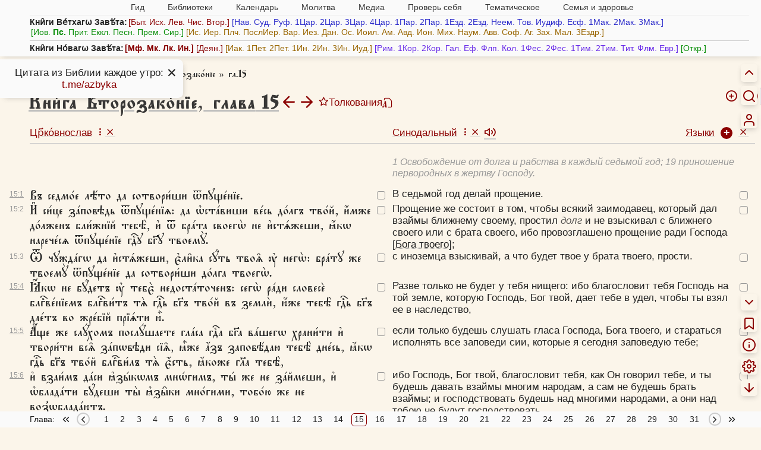

--- FILE ---
content_type: text/javascript
request_url: https://azbyka.ru/biblia/assets/js/search-operators.js
body_size: 2301
content:
(function(){
	let opBtn = $('.search-operators');
	let opWrap = opBtn.parent();
	let createMenu = ()=>{
		if($('.search-operator-menu').length) return;
		
		opBtn.after(`<ul class="search-operator-menu">
			<li data-operator="phrase">Фраза</li>
			<li data-operator="exact-phrase">Точная фраза</li>
			<li data-operator="exact-words">Точные слова</li>
			<li data-operator="word-part">Часть слова</li>
			<li data-operator="word-between">Слово между</li>
			<li data-operator="exclude">Исключение</li>
			<li data-operator="or">Или</li>
			<li data-operator="distance">Расстояние</li>
			<li data-operator="order">Порядок</li>
			<li data-operator="start">В начале</li>
			<li data-operator="end">В конце</li>
		</ul>`);
		
		$('.search-operator-menu li').click(function(){
			$(this).addClass('chosen');
			const operator = $(this).attr('data-operator');
			let text = fld_search.value;
			let fixSpace = ()=>{
				if(!text.includes(' ')) text+=' ';
			};
			switch(operator){
				case 'phrase':
					text = '"'+text+'"';
					break;
				case 'exact-phrase':
					text = '="'+text+'"';
					break;
				case 'exact-words':
					fixSpace();
					text = '='+text.replaceAll(' ', ' =');
					break;
				case 'word-part':
					text = text + '*';
					break;
				case 'word-between':
					text = text.replaceAll(' ', ' * ');
					break;
				case 'exclude':
					fixSpace();
					text = text.replace(' ', ' -');
					break;
				case 'or':
					fixSpace();
					text = text.replaceAll(' ', ' | ');
					break;
				case 'distance':
					text = '"'+text+'"~5';
					break;
				case 'order':
					fixSpace();
					text = text.replaceAll(' ', ' << ');
					break;
				case 'start':
					text = '^' + text;
					break;
				case 'end':
					text = text + '$';
					break;
			}
			fld_search.value = text;
		});
	};
	
	opBtn.click(e=>{
		e.preventDefault();
		createMenu();
		opWrap.toggleClass('search-operators-open');
		$('.autocomplete-suggestions').hide();
		return false;
	});
	
	$('body').click(e=>{
		if(!$(e.target).closest('.search-operators, .search-operator-menu').length)
			opWrap.removeClass('search-operators-open');
	});
})();